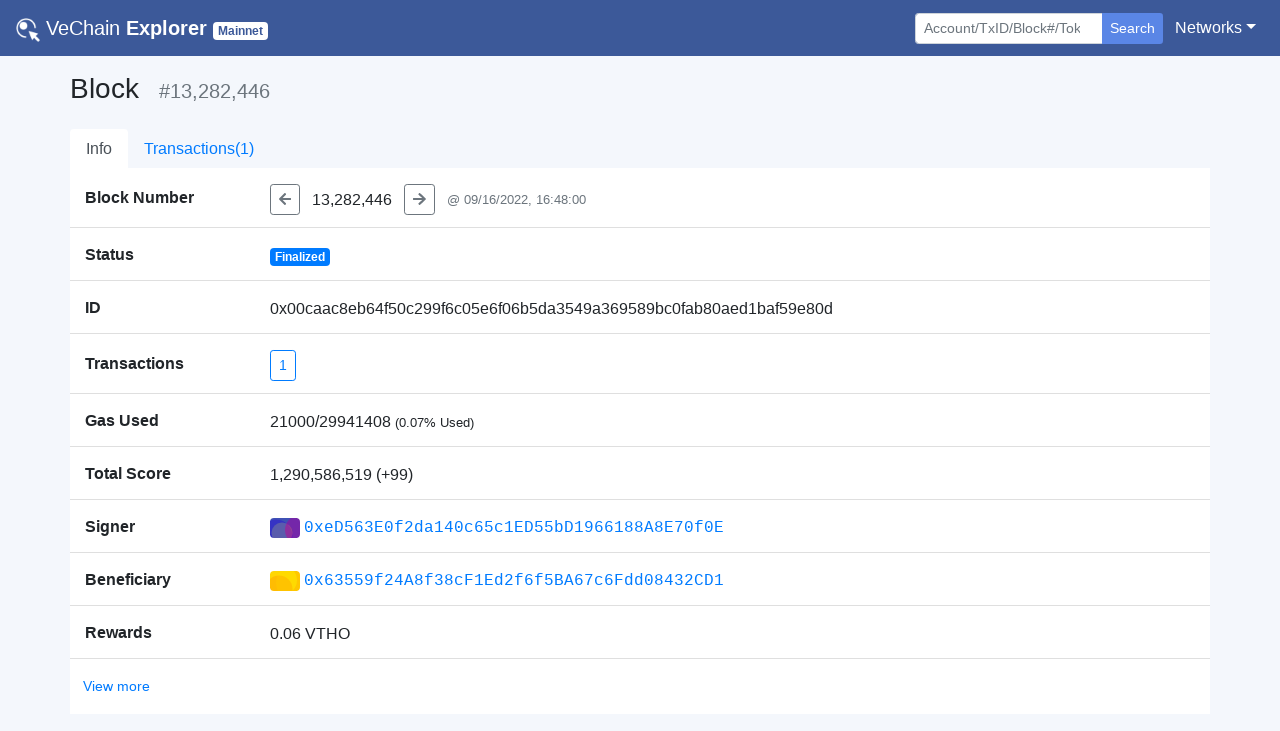

--- FILE ---
content_type: application/javascript; charset=UTF-8
request_url: https://explore.vechain.org/_nuxt/59e1726.js
body_size: 1279
content:
(window.webpackJsonp=window.webpackJsonp||[]).push([[7,4,6,8,9],{252:function(t,h,r){"use strict";r.d(h,"a",(function(){return e}));const n=r(349),o=["rgb(244, 67, 54)","rgb(233, 30, 99)","rgb(156, 39, 176)","rgb(103, 58, 183)","rgb(63, 81, 181)","rgb(33, 150, 243)","rgb(3, 169, 244)","rgb(0, 188, 212)","rgb(0, 150, 136)","rgb(76, 175, 80)","rgb(139, 195, 74)","rgb(205, 220, 57)","rgb(255, 193, 7)","rgb(255, 152, 0)","rgb(255, 87, 34)"];function e(content,t){t=t||o;const h=function(t){if(0===t.length)return 0;let h=0;for(let i=0;i<t.length;i++)h=31*h+t.charCodeAt(i),h%=Math.pow(2,32);return h}(content),r=new n(h);t=t.slice();const e=()=>{const h=Math.floor(t.length*r.random());return t.splice(h,1)[0]},m=`<rect fill="${e()}" width="100" height="100"/>`;let c="";const l=[35,40,45,50,55,60],f=[0,10,20,30,40,50,60,70,80,90,100],_=[30,40,50,60,70];for(let i=0;i<3;i++){c+=`<circle r="${l.splice(Math.floor(l.length*r.random()),1)[0]}" cx="${f.splice(Math.floor(f.length*r.random()),1)[0]}" cy="${_.splice(Math.floor(_.length*r.random()),1)[0]}" fill="${e()}"/>`}return`<svg version="1.1" xmlns="http://www.w3.org/2000/svg" class="picasso" width="100" height="100" viewBox="0 0 100 100"><style>.picasso circle{mix-blend-mode:soft-light;}</style>${m}${c}</svg>`}},349:function(t,h){var r=function(t){null==t&&(t=(new Date).getTime()),this.N=624,this.M=397,this.MATRIX_A=2567483615,this.UPPER_MASK=2147483648,this.LOWER_MASK=2147483647,this.mt=new Array(this.N),this.mti=this.N+1,t.constructor==Array?this.init_by_array(t,t.length):this.init_seed(t)};r.prototype.init_seed=function(s){for(this.mt[0]=s>>>0,this.mti=1;this.mti<this.N;this.mti++){s=this.mt[this.mti-1]^this.mt[this.mti-1]>>>30;this.mt[this.mti]=(1812433253*((4294901760&s)>>>16)<<16)+1812433253*(65535&s)+this.mti,this.mt[this.mti]>>>=0}},r.prototype.init_by_array=function(t,h){var i,r,n;for(this.init_seed(19650218),i=1,r=0,n=this.N>h?this.N:h;n;n--){var s=this.mt[i-1]^this.mt[i-1]>>>30;this.mt[i]=(this.mt[i]^(1664525*((4294901760&s)>>>16)<<16)+1664525*(65535&s))+t[r]+r,this.mt[i]>>>=0,r++,++i>=this.N&&(this.mt[0]=this.mt[this.N-1],i=1),r>=h&&(r=0)}for(n=this.N-1;n;n--){s=this.mt[i-1]^this.mt[i-1]>>>30;this.mt[i]=(this.mt[i]^(1566083941*((4294901760&s)>>>16)<<16)+1566083941*(65535&s))-i,this.mt[i]>>>=0,++i>=this.N&&(this.mt[0]=this.mt[this.N-1],i=1)}this.mt[0]=2147483648},r.prototype.random_int=function(){var t,h=new Array(0,this.MATRIX_A);if(this.mti>=this.N){var r;for(this.mti==this.N+1&&this.init_seed(5489),r=0;r<this.N-this.M;r++)t=this.mt[r]&this.UPPER_MASK|this.mt[r+1]&this.LOWER_MASK,this.mt[r]=this.mt[r+this.M]^t>>>1^h[1&t];for(;r<this.N-1;r++)t=this.mt[r]&this.UPPER_MASK|this.mt[r+1]&this.LOWER_MASK,this.mt[r]=this.mt[r+(this.M-this.N)]^t>>>1^h[1&t];t=this.mt[this.N-1]&this.UPPER_MASK|this.mt[0]&this.LOWER_MASK,this.mt[this.N-1]=this.mt[this.M-1]^t>>>1^h[1&t],this.mti=0}return t=this.mt[this.mti++],t^=t>>>11,t^=t<<7&2636928640,t^=t<<15&4022730752,(t^=t>>>18)>>>0},r.prototype.random_int31=function(){return this.random_int()>>>1},r.prototype.random_incl=function(){return this.random_int()*(1/4294967295)},r.prototype.random=function(){return this.random_int()*(1/4294967296)},r.prototype.random_excl=function(){return(this.random_int()+.5)*(1/4294967296)},r.prototype.random_long=function(){return(67108864*(this.random_int()>>>5)+(this.random_int()>>>6))*(1/9007199254740992)},t.exports=r}}]);